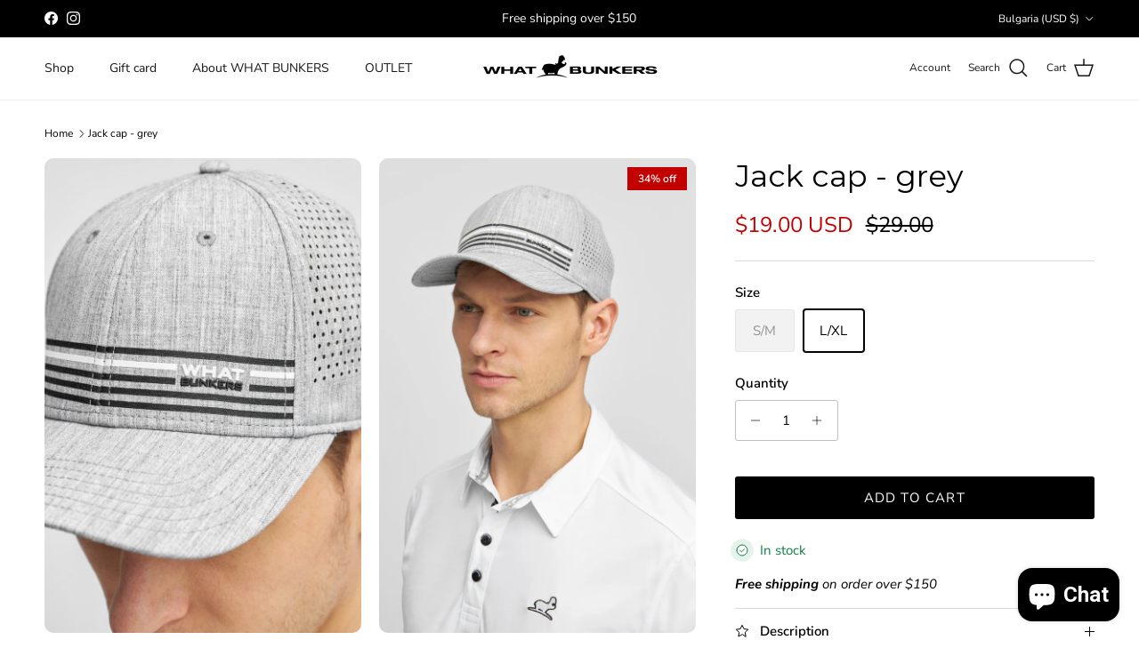

--- FILE ---
content_type: text/javascript
request_url: https://whatbunkers.com/cdn/shop/t/26/assets/clay-wholesale-price-whatBunkers.js?v=179762057364014533721755863288
body_size: 12093
content:
(function(){"use strict";try{if(typeof document<"u"){var elementStyle=document.createElement("style");elementStyle.appendChild(document.createTextNode(`.clay-quantity-grid-table-container {
  width: 100%;
}

.clay-quantity-grid-table {
  width: 100%;
  border-collapse: separate;
  border-spacing: 0;
  /* font-size: 13px; */
  border: 1px solid #242833bf;
  margin-bottom: 8px;
  margin-top: 12px;
}

.clay-quantity-grid-table thead th {
  border-bottom: 1px solid #242833bf;
  padding: 8px;
  text-align: left;
  font-weight: normal;
  /* background-color: #f0f0f0; */
}

.clay-quantity-grid-table tbody td {
  padding: 8px;
  border-bottom: 1px solid #242833bf;
}

.clay-quantity-grid-table tbody tr:last-child td {
  border-bottom: none;
}`)),document.head.appendChild(elementStyle)}}catch(e){console.error("vite-plugin-css-injected-by-js",e)}})(),function(){"use strict";var e,t,r,n,i,a,o,c,l,s,u,p={},d=[],_=/acit|ex(?:s|g|n|p|$)|rph|grid|ows|mnc|ntw|ine[ch]|zoo|^ord|itera/i,y=Array.isArray;function f(e2,t2){for(var r2 in t2)e2[r2]=t2[r2];return e2}function m(e2){e2&&e2.parentNode&&e2.parentNode.removeChild(e2)}function g(e2,n2,i2,a2,o2){var c2={type:e2,props:n2,key:i2,ref:a2,__k:null,__:null,__b:0,__e:null,__c:null,constructor:void 0,__v:o2??++r,__i:-1,__u:0};return o2==null&&t.vnode!=null&&t.vnode(c2),c2}function h(e2){return e2.children}function P(e2,t2){this.props=e2,this.context=t2}function v(e2,t2){if(t2==null)return e2.__?v(e2.__,e2.__i+1):null;for(var r2;t2<e2.__k.length;t2++)if((r2=e2.__k[t2])!=null&&r2.__e!=null)return r2.__e;return typeof e2.type=="function"?v(e2):null}function F(e2){var t2,r2;if((e2=e2.__)!=null&&e2.__c!=null){for(e2.__e=e2.__c.base=null,t2=0;t2<e2.__k.length;t2++)if((r2=e2.__k[t2])!=null&&r2.__e!=null){e2.__e=e2.__c.base=r2.__e;break}return F(e2)}}function x(e2){(!e2.__d&&(e2.__d=!0)&&n.push(e2)&&!$.__r++||i!==t.debounceRendering)&&((i=t.debounceRendering)||a)($)}function $(){for(var e2,r2,i2,a2,c2,l2,s2,u2=1;n.length;)n.length>u2&&n.sort(o),e2=n.shift(),u2=n.length,e2.__d&&(i2=void 0,c2=(a2=(r2=e2).__v).__e,l2=[],s2=[],r2.__P&&((i2=f({},a2)).__v=a2.__v+1,t.vnode&&t.vnode(i2),R(r2.__P,i2,a2,r2.__n,r2.__P.namespaceURI,32&a2.__u?[c2]:null,l2,c2??v(a2),!!(32&a2.__u),s2),i2.__v=a2.__v,i2.__.__k[i2.__i]=i2,q(l2,i2,s2),i2.__e!=c2&&F(i2)));$.__r=0}function w(e2,t2,r2,n2,i2,a2,o2,c2,l2,s2,u2){var _2,y2,f2,m2,g2,h2,P2=n2&&n2.__k||d,v2=t2.length;for(l2=b(r2,t2,P2,l2,v2),_2=0;_2<v2;_2++)(f2=r2.__k[_2])!=null&&(y2=f2.__i===-1?p:P2[f2.__i]||p,f2.__i=_2,h2=R(e2,f2,y2,i2,a2,o2,c2,l2,s2,u2),m2=f2.__e,f2.ref&&y2.ref!=f2.ref&&(y2.ref&&L(y2.ref,null,f2),u2.push(f2.ref,f2.__c||m2,f2)),g2==null&&m2!=null&&(g2=m2),4&f2.__u||y2.__k===f2.__k?l2=C(f2,l2,e2):typeof f2.type=="function"&&h2!==void 0?l2=h2:m2&&(l2=m2.nextSibling),f2.__u&=-7);return r2.__e=g2,l2}function b(e2,t2,r2,n2,i2){var a2,o2,c2,l2,s2,u2=r2.length,p2=u2,d2=0;for(e2.__k=new Array(i2),a2=0;a2<i2;a2++)(o2=t2[a2])!=null&&typeof o2!="boolean"&&typeof o2!="function"?(l2=a2+d2,(o2=e2.__k[a2]=typeof o2=="string"||typeof o2=="number"||typeof o2=="bigint"||o2.constructor==String?g(null,o2,null,null,null):y(o2)?g(h,{children:o2},null,null,null):o2.constructor===void 0&&o2.__b>0?g(o2.type,o2.props,o2.key,o2.ref?o2.ref:null,o2.__v):o2).__=e2,o2.__b=e2.__b+1,c2=null,(s2=o2.__i=T(o2,r2,l2,p2))!==-1&&(p2--,(c2=r2[s2])&&(c2.__u|=2)),c2==null||c2.__v===null?(s2==-1&&(i2>u2?d2--:i2<u2&&d2++),typeof o2.type!="function"&&(o2.__u|=4)):s2!=l2&&(s2==l2-1?d2--:s2==l2+1?d2++:(s2>l2?d2--:d2++,o2.__u|=4))):e2.__k[a2]=null;if(p2)for(a2=0;a2<u2;a2++)(c2=r2[a2])!=null&&!(2&c2.__u)&&(c2.__e==n2&&(n2=v(c2)),E(c2,c2));return n2}function C(e2,t2,r2){var n2,i2;if(typeof e2.type=="function"){for(n2=e2.__k,i2=0;n2&&i2<n2.length;i2++)n2[i2]&&(n2[i2].__=e2,t2=C(n2[i2],t2,r2));return t2}e2.__e!=t2&&(t2&&e2.type&&!r2.contains(t2)&&(t2=v(e2)),r2.insertBefore(e2.__e,t2||null),t2=e2.__e);do t2=t2&&t2.nextSibling;while(t2!=null&&t2.nodeType==8);return t2}function T(e2,t2,r2,n2){var i2,a2,o2=e2.key,c2=e2.type,l2=t2[r2];if(l2===null&&e2.key==null||l2&&o2==l2.key&&c2===l2.type&&!(2&l2.__u))return r2;if(n2>(l2==null||2&l2.__u?0:1))for(i2=r2-1,a2=r2+1;i2>=0||a2<t2.length;){if(i2>=0){if((l2=t2[i2])&&!(2&l2.__u)&&o2==l2.key&&c2===l2.type)return i2;i2--}if(a2<t2.length){if((l2=t2[a2])&&!(2&l2.__u)&&o2==l2.key&&c2===l2.type)return a2;a2++}}return-1}function k(e2,t2,r2){t2[0]=="-"?e2.setProperty(t2,r2??""):e2[t2]=r2==null?"":typeof r2!="number"||_.test(t2)?r2:r2+"px"}function S(e2,t2,r2,n2,i2){var a2;e:if(t2=="style")if(typeof r2=="string")e2.style.cssText=r2;else{if(typeof n2=="string"&&(e2.style.cssText=n2=""),n2)for(t2 in n2)r2&&t2 in r2||k(e2.style,t2,"");if(r2)for(t2 in r2)n2&&r2[t2]===n2[t2]||k(e2.style,t2,r2[t2])}else if(t2[0]=="o"&&t2[1]=="n")a2=t2!=(t2=t2.replace(c,"$1")),t2=t2.toLowerCase()in e2||t2=="onFocusOut"||t2=="onFocusIn"?t2.toLowerCase().slice(2):t2.slice(2),e2.l||(e2.l={}),e2.l[t2+a2]=r2,r2?n2?r2.t=n2.t:(r2.t=l,e2.addEventListener(t2,a2?u:s,a2)):e2.removeEventListener(t2,a2?u:s,a2);else{if(i2=="http://www.w3.org/2000/svg")t2=t2.replace(/xlink(H|:h)/,"h").replace(/sName$/,"s");else if(t2!="width"&&t2!="height"&&t2!="href"&&t2!="list"&&t2!="form"&&t2!="tabIndex"&&t2!="download"&&t2!="rowSpan"&&t2!="colSpan"&&t2!="role"&&t2!="popover"&&t2 in e2)try{e2[t2]=r2??"";break e}catch{}typeof r2=="function"||(r2==null||r2===!1&&t2[4]!="-"?e2.removeAttribute(t2):e2.setAttribute(t2,t2=="popover"&&r2==1?"":r2))}}function A(e2){return function(r2){if(this.l){var n2=this.l[r2.type+e2];if(r2.u==null)r2.u=l++;else if(r2.u<n2.t)return;return n2(t.event?t.event(r2):r2)}}}function R(e2,r2,n2,i2,a2,o2,c2,l2,s2,u2){var p2,d2,_2,g2,v2,F2,x2,b2,C2,T2,k2,$2,S2,A2,R2,q2,L2,E2=r2.type;if(r2.constructor!==void 0)return null;128&n2.__u&&(s2=!!(32&n2.__u),o2=[l2=r2.__e=n2.__e]),(p2=t.__b)&&p2(r2);e:if(typeof E2=="function")try{if(b2=r2.props,C2="prototype"in E2&&E2.prototype.render,T2=(p2=E2.contextType)&&i2[p2.__c],k2=p2?T2?T2.props.value:p2.__:i2,n2.__c?x2=(d2=r2.__c=n2.__c).__=d2.__E:(C2?r2.__c=d2=new E2(b2,k2):(r2.__c=d2=new P(b2,k2),d2.constructor=E2,d2.render=D),T2&&T2.sub(d2),d2.props=b2,d2.state||(d2.state={}),d2.context=k2,d2.__n=i2,_2=d2.__d=!0,d2.__h=[],d2._sb=[]),C2&&d2.__s==null&&(d2.__s=d2.state),C2&&E2.getDerivedStateFromProps!=null&&(d2.__s==d2.state&&(d2.__s=f({},d2.__s)),f(d2.__s,E2.getDerivedStateFromProps(b2,d2.__s))),g2=d2.props,v2=d2.state,d2.__v=r2,_2)C2&&E2.getDerivedStateFromProps==null&&d2.componentWillMount!=null&&d2.componentWillMount(),C2&&d2.componentDidMount!=null&&d2.__h.push(d2.componentDidMount);else{if(C2&&E2.getDerivedStateFromProps==null&&b2!==g2&&d2.componentWillReceiveProps!=null&&d2.componentWillReceiveProps(b2,k2),!d2.__e&&(d2.shouldComponentUpdate!=null&&d2.shouldComponentUpdate(b2,d2.__s,k2)===!1||r2.__v==n2.__v)){for(r2.__v!=n2.__v&&(d2.props=b2,d2.state=d2.__s,d2.__d=!1),r2.__e=n2.__e,r2.__k=n2.__k,r2.__k.some(function(e3){e3&&(e3.__=r2)}),$2=0;$2<d2._sb.length;$2++)d2.__h.push(d2._sb[$2]);d2._sb=[],d2.__h.length&&c2.push(d2);break e}d2.componentWillUpdate!=null&&d2.componentWillUpdate(b2,d2.__s,k2),C2&&d2.componentDidUpdate!=null&&d2.__h.push(function(){d2.componentDidUpdate(g2,v2,F2)})}if(d2.context=k2,d2.props=b2,d2.__P=e2,d2.__e=!1,S2=t.__r,A2=0,C2){for(d2.state=d2.__s,d2.__d=!1,S2&&S2(r2),p2=d2.render(d2.props,d2.state,d2.context),R2=0;R2<d2._sb.length;R2++)d2.__h.push(d2._sb[R2]);d2._sb=[]}else do d2.__d=!1,S2&&S2(r2),p2=d2.render(d2.props,d2.state,d2.context),d2.state=d2.__s;while(d2.__d&&++A2<25);d2.state=d2.__s,d2.getChildContext!=null&&(i2=f(f({},i2),d2.getChildContext())),C2&&!_2&&d2.getSnapshotBeforeUpdate!=null&&(F2=d2.getSnapshotBeforeUpdate(g2,v2)),q2=p2,p2!=null&&p2.type===h&&p2.key==null&&(q2=N(p2.props.children)),l2=w(e2,y(q2)?q2:[q2],r2,n2,i2,a2,o2,c2,l2,s2,u2),d2.base=r2.__e,r2.__u&=-161,d2.__h.length&&c2.push(d2),x2&&(d2.__E=d2.__=null)}catch(e3){if(r2.__v=null,s2||o2!=null)if(e3.then){for(r2.__u|=s2?160:128;l2&&l2.nodeType==8&&l2.nextSibling;)l2=l2.nextSibling;o2[o2.indexOf(l2)]=null,r2.__e=l2}else for(L2=o2.length;L2--;)m(o2[L2]);else r2.__e=n2.__e,r2.__k=n2.__k;t.__e(e3,r2,n2)}else o2==null&&r2.__v==n2.__v?(r2.__k=n2.__k,r2.__e=n2.__e):l2=r2.__e=O(n2.__e,r2,n2,i2,a2,o2,c2,s2,u2);return(p2=t.diffed)&&p2(r2),128&r2.__u?void 0:l2}function q(e2,r2,n2){for(var i2=0;i2<n2.length;i2++)L(n2[i2],n2[++i2],n2[++i2]);t.__c&&t.__c(r2,e2),e2.some(function(r3){try{e2=r3.__h,r3.__h=[],e2.some(function(e3){e3.call(r3)})}catch(e3){t.__e(e3,r3.__v)}})}function N(e2){return typeof e2!="object"||e2==null?e2:y(e2)?e2.map(N):f({},e2)}function O(r2,n2,i2,a2,o2,c2,l2,s2,u2){var d2,_2,f2,g2,h2,P2,F2,x2=i2.props,b2=n2.props,C2=n2.type;if(C2=="svg"?o2="http://www.w3.org/2000/svg":C2=="math"?o2="http://www.w3.org/1998/Math/MathML":o2||(o2="http://www.w3.org/1999/xhtml"),c2!=null){for(d2=0;d2<c2.length;d2++)if((h2=c2[d2])&&"setAttribute"in h2==!!C2&&(C2?h2.localName==C2:h2.nodeType==3)){r2=h2,c2[d2]=null;break}}if(r2==null){if(C2==null)return document.createTextNode(b2);r2=document.createElementNS(o2,C2,b2.is&&b2),s2&&(t.__m&&t.__m(n2,c2),s2=!1),c2=null}if(C2===null)x2===b2||s2&&r2.data===b2||(r2.data=b2);else{if(c2=c2&&e.call(r2.childNodes),x2=i2.props||p,!s2&&c2!=null)for(x2={},d2=0;d2<r2.attributes.length;d2++)x2[(h2=r2.attributes[d2]).name]=h2.value;for(d2 in x2)if(h2=x2[d2],d2!="children"){if(d2=="dangerouslySetInnerHTML")f2=h2;else if(!(d2 in b2)){if(d2=="value"&&"defaultValue"in b2||d2=="checked"&&"defaultChecked"in b2)continue;S(r2,d2,null,h2,o2)}}for(d2 in b2)h2=b2[d2],d2=="children"?g2=h2:d2=="dangerouslySetInnerHTML"?_2=h2:d2=="value"?P2=h2:d2=="checked"?F2=h2:s2&&typeof h2!="function"||x2[d2]===h2||S(r2,d2,h2,x2[d2],o2);if(_2)s2||f2&&(_2.__html===f2.__html||_2.__html===r2.innerHTML)||(r2.innerHTML=_2.__html),n2.__k=[];else if(f2&&(r2.innerHTML=""),w(n2.type==="template"?r2.content:r2,y(g2)?g2:[g2],n2,i2,a2,C2=="foreignObject"?"http://www.w3.org/1999/xhtml":o2,c2,l2,c2?c2[0]:i2.__k&&v(i2,0),s2,u2),c2!=null)for(d2=c2.length;d2--;)m(c2[d2]);s2||(d2="value",C2=="progress"&&P2==null?r2.removeAttribute("value"):P2!==void 0&&(P2!==r2[d2]||C2=="progress"&&!P2||C2=="option"&&P2!==x2[d2])&&S(r2,d2,P2,x2[d2],o2),d2="checked",F2!==void 0&&F2!==r2[d2]&&S(r2,d2,F2,x2[d2],o2))}return r2}function L(e2,r2,n2){try{if(typeof e2=="function"){var i2=typeof e2.__u=="function";i2&&e2.__u(),i2&&r2==null||(e2.__u=e2(r2))}else e2.current=r2}catch(e3){t.__e(e3,n2)}}function E(e2,r2,n2){var i2,a2;if(t.unmount&&t.unmount(e2),(i2=e2.ref)&&(i2.current&&i2.current!==e2.__e||L(i2,null,r2)),(i2=e2.__c)!=null){if(i2.componentWillUnmount)try{i2.componentWillUnmount()}catch(e3){t.__e(e3,r2)}i2.base=i2.__P=null}if(i2=e2.__k)for(a2=0;a2<i2.length;a2++)i2[a2]&&E(i2[a2],r2,n2||typeof e2.type!="function");n2||m(e2.__e),e2.__c=e2.__=e2.__e=void 0}function D(e2,t2,r2){return this.constructor(e2,r2)}function I(r2,n2,i2){var a2,o2,c2;n2==document&&(n2=document.documentElement),t.__&&t.__(r2,n2),a2=n2.__k,o2=[],c2=[],R(n2,r2=n2.__k=function(t2,r3,n3){var i3,a3,o3,c3={};for(o3 in r3)o3=="key"?i3=r3[o3]:o3=="ref"?a3=r3[o3]:c3[o3]=r3[o3];if(arguments.length>2&&(c3.children=arguments.length>3?e.call(arguments,2):n3),typeof t2=="function"&&t2.defaultProps!=null)for(o3 in t2.defaultProps)c3[o3]===void 0&&(c3[o3]=t2.defaultProps[o3]);return g(t2,c3,i3,a3,null)}(h,null,[r2]),a2||p,p,n2.namespaceURI,a2?null:n2.firstChild?e.call(n2.childNodes):null,o2,a2?a2.__e:n2.firstChild,!1,c2),q(o2,r2,c2)}e=d.slice,t={__e:function(e2,t2,r2,n2){for(var i2,a2,o2;t2=t2.__;)if((i2=t2.__c)&&!i2.__)try{if((a2=i2.constructor)&&a2.getDerivedStateFromError!=null&&(i2.setState(a2.getDerivedStateFromError(e2)),o2=i2.__d),i2.componentDidCatch!=null&&(i2.componentDidCatch(e2,n2||{}),o2=i2.__d),o2)return i2.__E=i2}catch(t3){e2=t3}throw e2}},r=0,P.prototype.setState=function(e2,t2){var r2;r2=this.__s!=null&&this.__s!==this.state?this.__s:this.__s=f({},this.state),typeof e2=="function"&&(e2=e2(f({},r2),this.props)),e2&&f(r2,e2),e2!=null&&this.__v&&(t2&&this._sb.push(t2),x(this))},P.prototype.forceUpdate=function(e2){this.__v&&(this.__e=!0,e2&&this.__h.push(e2),x(this))},P.prototype.render=h,n=[],a=typeof Promise=="function"?Promise.prototype.then.bind(Promise.resolve()):setTimeout,o=function(e2,t2){return e2.__v.__b-t2.__v.__b},$.__r=0,c=/(PointerCapture)$|Capture$/i,l=0,s=A(!1),u=A(!0);var j=0;function U(e2,r2,n2,i2,a2,o2){r2||(r2={});var c2,l2,s2=r2;if("ref"in s2)for(l2 in s2={},r2)l2=="ref"?c2=r2[l2]:s2[l2]=r2[l2];var u2={type:e2,props:s2,key:n2,ref:c2,__k:null,__:null,__b:0,__e:null,__c:null,constructor:void 0,__v:--j,__i:-1,__u:0,__source:a2,__self:o2};if(typeof e2=="function"&&(c2=e2.defaultProps))for(l2 in c2)s2[l2]===void 0&&(s2[l2]=c2[l2]);return t.vnode&&t.vnode(u2),u2}const B=new Map,G=e2=>Date.now()-e2>3e5,M=async({shopDomain:e2,accessToken:t2,query:r2,variables:n2})=>{try{const i2=`https://${e2}/api/2024-07/graphql.json`;return await(await fetch(i2,{method:"POST",headers:{"X-Shopify-Storefront-Access-Token":t2,"Content-Type":"application/json"},body:JSON.stringify({query:r2,variables:n2})})).json()}catch(e3){throw console.log("error",e3),e3}},H=async(e2,t2,r2,n2,i2,a2)=>{var _a,_b,_c,_d,_e2,_f,_g,_h,_i,_j,_k,_l;const o2=((e3,t3,r3,n3,i3)=>`${e3}:${t3}:${r3}:${JSON.stringify(n3)}:${i3}`)(e2,r2,n2,i2,a2),c2=B.get(o2);if(c2&&!G(c2.timestamp))return c2.data;try{let c3,l2=!0,s2=[];for(;l2;){const o3=await M({shopDomain:e2,accessToken:t2,query:`query fetchProductVariantMetafield($handle: String!, $country: CountryCode) @inContext(country: $country){
                    product(handle: $handle) {
                        title
                        handle
                        variants(first: 250,after: ${c3?`"${c3}"`:"null"}){
                            edges{
                                node{
                                    id
                                    title
                                    metafield(namespace: "app--173437812737--clay", key: "pricing_rule"){
                                        value
                                        type
                                    }
                                    price{
                                      amount
                                      currencyCode
                                    }
                                    compareAtPrice{
                                      amount
                                      currencyCode
                                    }
                                }
                            }
                            pageInfo{
                                hasNextPage
                                endCursor
                            }
                        }
                    }
                }`,variables:{handle:r2,country:a2}});if(!((_a=o3.data)!=null&&_a.product))return l2=!1,console.log("No products found"),[];const u3=(_d=(_c=(_b=o3.data)==null?void 0:_b.product)==null?void 0:_c.variants)==null?void 0:_d.edges.map(e3=>{var _a2;const t3=e3.node,r3=t3.id.split("/").pop(),a3=(_a2=t3.metafield)==null?void 0:_a2.value,o4=W(typeof a3=="string"?JSON.parse(a3):[]);let c4=o4.find(e4=>e4.customerGroupId===n2&&!["LOGGED_IN","ALL"].includes(n2)||i2.includes(e4.customerTag));c4||n2!=="LOGGED_IN"||(c4=o4.find(e4=>e4.customerGroupId==="LOGGED_IN")),c4||n2!=="ALL"||(c4=o4.find(e4=>e4.customerGroupId==="ALL"));const l3=window.clayMarketHandle;if(window.clayCountryCurrency,c4){let e4=c4.markets.find(e5=>e5.handle===l3||e5.handle==="")||null;if(e4){const n3={...c4,markets:[e4]};if(n3.ownerId===""||n3.ownerId===r3.split("/").pop())return{id:r3,title:t3.title,pricingRule:n3,price:t3.price,compareAtPrice:t3.compareAtPrice}}}return{id:r3,title:t3.title,pricingRule:null,price:t3.price,compareAtPrice:t3.compareAtPrice}});s2.push(...u3),l2=(_h=(_g=(_f=(_e2=o3.data)==null?void 0:_e2.product)==null?void 0:_f.variants)==null?void 0:_g.pageInfo)==null?void 0:_h.hasNextPage,c3=(_l=(_k=(_j=(_i=o3.data)==null?void 0:_i.product)==null?void 0:_j.variants)==null?void 0:_k.pageInfo)==null?void 0:_l.endCursor}const u2={handle:r2,allVariants:s2};return B.set(o2,{data:u2,timestamp:Date.now()}),V(),u2}catch(e3){throw console.error("Error fetching product metafield:",e3),e3}};function W(e2){if(!Array.isArray(e2)||e2.length===0)return[];const t2=e2[0];return"customerGroupId"in t2?(r2=e2,Array.isArray(r2)?r2.map((e3={})=>{const{customerGroupId:t3="",customerTag:r3="",type:n2="WHOLESALE",wholesalePrice:i2=null,quantityPrice:a2={}}=e3;let o2=!1;n2==="QUANTITY"&&(o2=!!a2.isVariantUnique);let c2=[];return n2==="WHOLESALE"&&i2!=null?c2.push({quantity:"1",price:i2}):Array.isArray(a2.value)&&(c2=a2.value),{ownerId:"",customerGroupId:t3,customerTag:r3,markets:[{handle:"",currency:"",pricing:{type:c2.length>1?"QUANTITY":"WHOLESALE",strategy:"A",isVariantUnique:o2,priceSource:"R",values:c2}}]}}):[]):"i"in t2?function(e3){return!e3||!Array.isArray(e3)?null:e3.map((e4={})=>{let t3=e4.o||"",[r3="",n2=""]=(e4.i||"").split("~");return{ownerId:t3,customerGroupId:r3,customerTag:n2,markets:e4.p.split("|").map(e5=>{let[t4="",r4="",n3="A",i2="0",a2="R",o2=""]=e5.split("~"),c2=o2.split(";").map(e6=>{let[t5="1",r5="0"]=e6.split(":");return{quantity:t5,price:r5}})??[];return{handle:t4,currency:r4,pricing:{type:c2.length>1?"QUANTITY":"WHOLESALE",strategy:n3,priceSource:a2,isVariantUnique:i2==="1",values:c2}}})}})}(e2):[];var r2}const V=()=>{for(const[e2,t2]of B.entries())G(t2.timestamp)&&B.delete(e2)};function Q(e2,t2){if(e2===null)return"";const r2=typeof e2=="string"?parseFloat(e2):e2,n2=r2.toFixed(2),i2=r2.toFixed(0),a2=n2.toString().replace(/\B(?=(\d{3})+(?!\d))/g,","),o2=i2.toString().replace(/\B(?=(\d{3})+(?!\d))/g,",");return t2.replace("{{amount}}",n2).replace("{{amount_no_decimals}}",i2).replace("{{amount_with_comma_separator}}",a2).replace("{{amount_no_decimals_with_comma_separator}}",o2)}function K(e2,t2,r2){var _a;let n2="",i2="",a2="",o2="",c2=((_a=e2.pricingRule)==null?void 0:_a.markets[0])??null;if(!c2)return{retailPriceText:"",compareAtPriceText:"",savingsText:"",maxRetailPriceText:""};let l2=c2.pricing.type;return l2==="QUANTITY"?{retailPriceText:n2,compareAtPriceText:i2,savingsText:a2,maxRetailPriceText:o2}=function(e3,t3,r3,n3){let i3=n3.pricing.strategy,a3=n3.pricing.values,o3=n3.currency,c3=e3.price.currencyCode,l3=n3.pricing.priceSource==="R"?e3.price.amount:n3.pricing.priceSource==="C"?e3.compareAtPrice.amount:e3.price.amount,s2=window.marketConversionRate;if(!l3||l3==="")return{retailPriceText:"",compareAtPriceText:"",savingsText:"",maxRetailPriceText:""};let u2=a3.filter(e4=>Number(e4.quantity)<=r3).reduce((e4,t4)=>Number(t4.quantity)>Number(e4.quantity)?t4:e4,{price:"0",quantity:"0"}).price;if(o3!==c3&&o3!==""){if(!s2||!s2.conversion_rate)return{retailPriceText:"",compareAtPriceText:"",savingsText:"",maxRetailPriceText:""};["A","F"].includes(i3)&&(u2=(parseFloat(u2)*s2.conversion_rate).toFixed(2).toString())}let p2=i3==="A"?u2:i3==="P"?(parseFloat(l3)*(1-parseFloat(u2)/100)).toFixed(2).toString():i3==="F"?(parseFloat(l3)-parseFloat(u2)).toFixed(2).toString():e3.price.amount;if(o3===""&&s2&&s2.base_currency!==c3)return{retailPriceText:"",compareAtPriceText:"",savingsText:"",maxRetailPriceText:""};(parseFloat(p2)<0||parseFloat(p2)>parseFloat(e3.price.amount))&&(p2=e3.price.amount);let d2=Q(p2,clayProductPriceConfig.priceDisplayText),_2=Q(l3,clayProductPriceConfig.compareAtPriceDisplayText),y2=clayProductPriceConfig.savingsDisplayType==="amountPerUnit"?(parseFloat(l3)-parseFloat(p2)).toFixed(2):clayProductPriceConfig.savingsDisplayType==="percentage"?((parseFloat(l3)-parseFloat(p2))/parseFloat(l3)*100).toFixed(0):0,f2=Q(y2,clayProductPriceConfig.savingsDisplayText);return s2&&(d2=window.clayCurrencySymbol+parseFloat(p2).toFixed(2)+" "+window.clayCountryCurrency,_2=window.clayCurrencySymbol+parseFloat(l3).toFixed(2)+" "+window.clayCountryCurrency,f2="Save "+(clayProductPriceConfig.savingsDisplayType==="amountPerUnit"?window.clayCurrencySymbol+y2+" "+window.clayCountryCurrency:clayProductPriceConfig.savingsDisplayType==="percentage"?y2+"%":"")),{retailPriceText:d2,compareAtPriceText:_2,savingsText:f2,maxRetailPriceText:""}}(e2,0,r2,c2):l2==="WHOLESALE"&&({retailPriceText:n2,compareAtPriceText:i2,savingsText:a2,maxRetailPriceText:o2}=function(e3,t3,r3){let n3=r3.pricing.strategy;r3.pricing.values;let i3=r3.currency,a3=e3.price.currencyCode,o3=window.marketConversionRate,c3=r3.pricing.priceSource==="R"?e3.price.amount:r3.pricing.priceSource==="C"?e3.compareAtPrice.amount:e3.price.amount,l3=r3.pricing.values[0].price;if(!c3||c3==="")return{retailPriceText:"",compareAtPriceText:"",savingsText:"",maxRetailPriceText:""};if(i3!==a3&&i3!==""){if(!o3||!o3.conversion_rate)return{retailPriceText:"",compareAtPriceText:"",savingsText:"",maxRetailPriceText:""};["A","F"].includes(n3)&&(l3=(parseFloat(l3)*o3.conversion_rate).toFixed(2).toString())}let s2=n3==="A"?l3:n3==="P"?(parseFloat(c3)*(1-parseFloat(l3)/100)).toFixed(2).toString():n3==="F"?(parseFloat(c3)-parseFloat(l3)).toFixed(2).toString():e3.price.amount;if(i3===""&&o3&&o3.base_currency!==a3)return{retailPriceText:"",compareAtPriceText:"",savingsText:"",maxRetailPriceText:""};(parseFloat(s2)<0||parseFloat(s2)>parseFloat(e3.price.amount))&&(s2=e3.price.amount);let u2=Q(s2,clayProductPriceConfig.priceDisplayText),p2=Q(c3,clayProductPriceConfig.compareAtPriceDisplayText),d2=clayProductPriceConfig.savingsDisplayType==="amountPerUnit"?(parseFloat(c3)-parseFloat(s2)).toFixed(2):clayProductPriceConfig.savingsDisplayType==="percentage"?((parseFloat(c3)-parseFloat(s2))/parseFloat(c3)*100).toFixed(0):0,_2=Q(d2,clayProductPriceConfig.savingsDisplayText);return o3&&(u2=window.clayCurrencySymbol+parseFloat(s2).toFixed(2)+" "+window.clayCountryCurrency,p2=window.clayCurrencySymbol+parseFloat(c3).toFixed(2)+" "+window.clayCountryCurrency,_2="Save "+(clayProductPriceConfig.savingsDisplayType==="amountPerUnit"?window.clayCurrencySymbol+d2+" "+window.clayCountryCurrency:clayProductPriceConfig.savingsDisplayType==="percentage"?d2+"%":"")),{retailPriceText:u2,compareAtPriceText:p2,savingsText:_2,maxRetailPriceText:""}}(e2,0,c2)),{retailPriceText:n2,compareAtPriceText:i2,savingsText:a2,maxRetailPriceText:o2}}function J(e2,t2){var _a;let r2="",n2="",i2="",a2=((_a=e2.pricingRule)==null?void 0:_a.markets[0])??null;if(!a2)return{retailPrice:"",compareAtPrice:"",savings:""};let o2=a2.pricing.type;return o2==="QUANTITY"?{retailPrice:r2,compareAtPrice:n2,savings:i2}=function(e3,t3,r3){let n3=r3.pricing.strategy,i3=r3.pricing.values,a3=r3.currency,o3=e3.price.currencyCode,c2=r3.pricing.priceSource==="R"?e3.price.amount:r3.pricing.priceSource==="C"?e3.compareAtPrice.amount:e3.price.amount,l2=window.marketConversionRate;if(!c2||c2==="")return{retailPrice:"",compareAtPrice:"",savings:""};let s2=i3.filter(e4=>Number(e4.quantity)<=t3).reduce((e4,t4)=>Number(t4.quantity)>Number(e4.quantity)?t4:e4,{price:"0",quantity:"0"}).price;if(a3!==o3&&a3!==""){if(!l2||!l2.conversion_rate)return{retailPrice:"",compareAtPrice:"",savings:""};["A","F"].includes(n3)&&(s2=(parseFloat(s2)*l2.conversion_rate).toFixed(2).toString())}let u2=n3==="A"?s2:n3==="P"?(parseFloat(c2)*(1-parseFloat(s2)/100)).toFixed(2).toString():n3==="F"?(parseFloat(c2)-parseFloat(s2)).toFixed(2).toString():e3.price.amount;return a3===""&&l2&&l2.base_currency!==o3?{retailPrice:"",compareAtPrice:"",savings:""}:((parseFloat(u2)<0||parseFloat(u2)>parseFloat(e3.price.amount))&&(u2=e3.price.amount),{retailPrice:u2,compareAtPrice:c2,savings:clayProductPriceConfig.savingsDisplayType==="amountPerUnit"?(parseFloat(c2)-parseFloat(u2)).toFixed(2):clayProductPriceConfig.savingsDisplayType==="percentage"?((parseFloat(c2)-parseFloat(u2))/parseFloat(c2)*100).toFixed(0):0})}(e2,t2,a2):o2==="WHOLESALE"&&({retailPrice:r2,compareAtPrice:n2,savings:i2}=function(e3,t3){let r3=t3.pricing.strategy;t3.pricing.values;let n3=t3.currency,i3=e3.price.currencyCode,a3=window.marketConversionRate,o3=t3.pricing.priceSource==="R"?e3.price.amount:t3.pricing.priceSource==="C"?e3.compareAtPrice.amount:e3.price.amount,c2=t3.pricing.values[0].price;if(!o3||o3==="")return{retailPrice:"",compareAtPrice:"",savings:""};if(n3!==i3&&n3!==""){if(!a3||!a3.conversion_rate)return{retailPrice:"",compareAtPrice:"",savings:""};["A","F"].includes(r3)&&(c2=(parseFloat(c2)*a3.conversion_rate).toFixed(2).toString())}let l2=r3==="A"?c2:r3==="P"?(parseFloat(o3)*(1-parseFloat(c2)/100)).toFixed(2).toString():r3==="F"?(parseFloat(o3)-parseFloat(c2)).toFixed(2).toString():e3.price.amount;return n3===""&&a3&&a3.base_currency!==i3?{retailPrice:"",compareAtPrice:"",savings:""}:((parseFloat(l2)<0||parseFloat(l2)>parseFloat(e3.price.amount))&&(l2=e3.price.amount),{retailPrice:l2,compareAtPrice:o3,savings:clayProductPriceConfig.savingsDisplayType==="amountPerUnit"?(parseFloat(o3)-parseFloat(l2)).toFixed(2):clayProductPriceConfig.savingsDisplayType==="percentage"?((parseFloat(o3)-parseFloat(l2))/parseFloat(o3)*100).toFixed(0):0})}(e2,a2)),{retailPrice:r2,compareAtPrice:n2,savings:i2}}function Y(e2,t2,r2,n2,i2){return e2.replace("{retailPriceText}",t2).replace("{compareAtPriceText}",r2).replace("{savingsText}",n2).replace("{maxRetailPriceText}",i2)}function z(e2){if(!e2||e2==="")return null;let t2=null;const r2=e2.match(/\/products\/([^/?#]+)/);return r2&&r2[1]&&(t2=decodeURIComponent(r2[1])),t2}async function X(e2){const t2=window.clayStorefrontConfig||{},r2=window.clayCustomerTier||{},n2=window.clayCustomerTags||[],i2=window.clayCountryIsoCode,{allVariants:a2}=await H(t2.shopDomain,t2.token,e2,r2.customerGroupId===""?"LOGGED_IN":r2.customerGroupId,n2,i2);return a2}const Z="%[a-f0-9]{2}",ee=new RegExp("("+Z+")|([^%]+?)","gi"),te=new RegExp("("+Z+")+","gi");function re(e2,t2){try{return[decodeURIComponent(e2.join(""))]}catch{}if(e2.length===1)return e2;t2=t2||1;const r2=e2.slice(0,t2),n2=e2.slice(t2);return Array.prototype.concat.call([],re(r2),re(n2))}function ne(e2){try{return decodeURIComponent(e2)}catch{let t2=e2.match(ee)||[];for(let r2=1;r2<t2.length;r2++)t2=(e2=re(t2,r2).join("")).match(ee)||[];return e2}}function ie(e2){if(typeof e2!="string")throw new TypeError("Expected `encodedURI` to be of type `string`, got `"+typeof e2+"`");try{return decodeURIComponent(e2)}catch{return function(e3){const t2={"%FE%FF":"\uFFFD\uFFFD","%FF%FE":"\uFFFD\uFFFD"};let r2=te.exec(e3);for(;r2;){try{t2[r2[0]]=decodeURIComponent(r2[0])}catch{const e4=ne(r2[0]);e4!==r2[0]&&(t2[r2[0]]=e4)}r2=te.exec(e3)}t2["%C2"]="\uFFFD";const n2=Object.keys(t2);for(const r3 of n2)e3=e3.replace(new RegExp(r3,"g"),t2[r3]);return e3}(e2)}}function ae(e2,t2){const r2={};if(Array.isArray(t2))for(const n2 of t2){const t3=Object.getOwnPropertyDescriptor(e2,n2);t3?.enumerable&&Object.defineProperty(r2,n2,t3)}else for(const n2 of Reflect.ownKeys(e2)){const i2=Object.getOwnPropertyDescriptor(e2,n2);i2.enumerable&&t2(n2,e2[n2],e2)&&Object.defineProperty(r2,n2,i2)}return r2}function oe(e2,t2){if(typeof e2!="string"||typeof t2!="string")throw new TypeError("Expected the arguments to be of type `string`");if(e2===""||t2==="")return[];const r2=e2.indexOf(t2);return r2===-1?[]:[e2.slice(0,r2),e2.slice(r2+t2.length)]}const ce=Symbol("encodeFragmentIdentifier");function le(e2){if(typeof e2!="string"||e2.length!==1)throw new TypeError("arrayFormatSeparator must be single character string")}function se(e2,t2){return t2.encode?t2.strict?encodeURIComponent(e2).replaceAll(/[!'()*]/g,e3=>`%${e3.charCodeAt(0).toString(16).toUpperCase()}`):encodeURIComponent(e2):e2}function ue(e2,t2){return t2.decode?ie(e2):e2}function pe(e2){return Array.isArray(e2)?e2.sort():typeof e2=="object"?pe(Object.keys(e2)).sort((e3,t2)=>Number(e3)-Number(t2)).map(t2=>e2[t2]):e2}function de(e2){const t2=e2.indexOf("#");return t2!==-1&&(e2=e2.slice(0,t2)),e2}function _e(e2,t2,r2){return r2==="string"&&typeof e2=="string"?e2:typeof r2=="function"&&typeof e2=="string"?r2(e2):!t2.parseBooleans||e2===null||e2.toLowerCase()!=="true"&&e2.toLowerCase()!=="false"?r2!=="number"||Number.isNaN(Number(e2))||typeof e2!="string"||e2.trim()===""?t2.parseNumbers&&!Number.isNaN(Number(e2))&&typeof e2=="string"&&e2.trim()!==""?Number(e2):e2:Number(e2):e2.toLowerCase()==="true"}function ye(e2){const t2=(e2=de(e2)).indexOf("?");return t2===-1?"":e2.slice(t2+1)}function fe(e2,t2){le((t2={decode:!0,sort:!0,arrayFormat:"none",arrayFormatSeparator:",",parseNumbers:!1,parseBooleans:!1,types:Object.create(null),...t2}).arrayFormatSeparator);const r2=function(e3){let t3;switch(e3.arrayFormat){case"index":return(e4,r3,n3)=>{t3=/\[(\d*)]$/.exec(e4),e4=e4.replace(/\[\d*]$/,""),t3?(n3[e4]===void 0&&(n3[e4]={}),n3[e4][t3[1]]=r3):n3[e4]=r3};case"bracket":return(e4,r3,n3)=>{t3=/(\[])$/.exec(e4),e4=e4.replace(/\[]$/,""),t3?n3[e4]!==void 0?n3[e4]=[...n3[e4],r3]:n3[e4]=[r3]:n3[e4]=r3};case"colon-list-separator":return(e4,r3,n3)=>{t3=/(:list)$/.exec(e4),e4=e4.replace(/:list$/,""),t3?n3[e4]!==void 0?n3[e4]=[...n3[e4],r3]:n3[e4]=[r3]:n3[e4]=r3};case"comma":case"separator":return(t4,r3,n3)=>{const i2=typeof r3=="string"&&r3.includes(e3.arrayFormatSeparator),a2=typeof r3=="string"&&!i2&&ue(r3,e3).includes(e3.arrayFormatSeparator);r3=a2?ue(r3,e3):r3;const o2=i2||a2?r3.split(e3.arrayFormatSeparator).map(t5=>ue(t5,e3)):r3===null?r3:ue(r3,e3);n3[t4]=o2};case"bracket-separator":return(t4,r3,n3)=>{const i2=/(\[])$/.test(t4);if(t4=t4.replace(/\[]$/,""),!i2)return void(n3[t4]=r3&&ue(r3,e3));const a2=r3===null?[]:ue(r3,e3).split(e3.arrayFormatSeparator);n3[t4]!==void 0?n3[t4]=[...n3[t4],...a2]:n3[t4]=a2};default:return(e4,t4,r3)=>{r3[e4]!==void 0?r3[e4]=[...[r3[e4]].flat(),t4]:r3[e4]=t4}}}(t2),n2=Object.create(null);if(typeof e2!="string"||!(e2=e2.trim().replace(/^[?#&]/,"")))return n2;for(const i2 of e2.split("&")){if(i2==="")continue;const e3=t2.decode?i2.replaceAll("+"," "):i2;let[a2,o2]=oe(e3,"=");a2===void 0&&(a2=e3),o2=o2===void 0?null:["comma","separator","bracket-separator"].includes(t2.arrayFormat)?o2:ue(o2,t2),r2(ue(a2,t2),o2,n2)}for(const[e3,r3]of Object.entries(n2))if(typeof r3=="object"&&r3!==null&&t2.types[e3]!=="string")for(const[n3,i2]of Object.entries(r3)){const a2=t2.types[e3]?t2.types[e3].replace("[]",""):void 0;r3[n3]=_e(i2,t2,a2)}else typeof r3=="object"&&r3!==null&&t2.types[e3]==="string"?n2[e3]=Object.values(r3).join(t2.arrayFormatSeparator):n2[e3]=_e(r3,t2,t2.types[e3]);return t2.sort===!1?n2:(t2.sort===!0?Object.keys(n2).sort():Object.keys(n2).sort(t2.sort)).reduce((e3,t3)=>{const r3=n2[t3];return e3[t3]=r3&&typeof r3=="object"&&!Array.isArray(r3)?pe(r3):r3,e3},Object.create(null))}function me(e2,t2){if(!e2)return"";le((t2={encode:!0,strict:!0,arrayFormat:"none",arrayFormatSeparator:",",...t2}).arrayFormatSeparator);const r2=r3=>t2.skipNull&&e2[r3]==null||t2.skipEmptyString&&e2[r3]==="",n2=function(e3){switch(e3.arrayFormat){case"index":return t3=>(r3,n3)=>{const i3=r3.length;return n3===void 0||e3.skipNull&&n3===null||e3.skipEmptyString&&n3===""?r3:n3===null?[...r3,[se(t3,e3),"[",i3,"]"].join("")]:[...r3,[se(t3,e3),"[",se(i3,e3),"]=",se(n3,e3)].join("")]};case"bracket":return t3=>(r3,n3)=>n3===void 0||e3.skipNull&&n3===null||e3.skipEmptyString&&n3===""?r3:n3===null?[...r3,[se(t3,e3),"[]"].join("")]:[...r3,[se(t3,e3),"[]=",se(n3,e3)].join("")];case"colon-list-separator":return t3=>(r3,n3)=>n3===void 0||e3.skipNull&&n3===null||e3.skipEmptyString&&n3===""?r3:n3===null?[...r3,[se(t3,e3),":list="].join("")]:[...r3,[se(t3,e3),":list=",se(n3,e3)].join("")];case"comma":case"separator":case"bracket-separator":{const t3=e3.arrayFormat==="bracket-separator"?"[]=":"=";return r3=>(n3,i3)=>i3===void 0||e3.skipNull&&i3===null||e3.skipEmptyString&&i3===""?n3:(i3=i3===null?"":i3,n3.length===0?[[se(r3,e3),t3,se(i3,e3)].join("")]:[[n3,se(i3,e3)].join(e3.arrayFormatSeparator)])}default:return t3=>(r3,n3)=>n3===void 0||e3.skipNull&&n3===null||e3.skipEmptyString&&n3===""?r3:n3===null?[...r3,se(t3,e3)]:[...r3,[se(t3,e3),"=",se(n3,e3)].join("")]}}(t2),i2={};for(const[t3,n3]of Object.entries(e2))r2(t3)||(i2[t3]=n3);const a2=Object.keys(i2);return t2.sort!==!1&&a2.sort(t2.sort),a2.map(r3=>{const i3=e2[r3];return i3===void 0?"":i3===null?se(r3,t2):Array.isArray(i3)?i3.length===0&&t2.arrayFormat==="bracket-separator"?se(r3,t2)+"[]":i3.reduce(n2(r3),[]).join("&"):se(r3,t2)+"="+se(i3,t2)}).filter(e3=>e3.length>0).join("&")}function ge(e2,t2){var _a;t2={decode:!0,...t2};let[r2,n2]=oe(e2,"#");return r2===void 0&&(r2=e2),{url:((_a=r2?.split("?"))==null?void 0:_a[0])??"",query:fe(ye(e2),t2),...t2&&t2.parseFragmentIdentifier&&n2?{fragmentIdentifier:ue(n2,t2)}:{}}}function he(e2,t2){t2={encode:!0,strict:!0,[ce]:!0,...t2};const r2=de(e2.url).split("?")[0]||"";let n2=me({...fe(ye(e2.url),{sort:!1}),...e2.query},t2);n2&&(n2=`?${n2}`);let i2=function(e3){let t3="";const r3=e3.indexOf("#");return r3!==-1&&(t3=e3.slice(r3)),t3}(e2.url);if(typeof e2.fragmentIdentifier=="string"){const n3=new URL(r2);n3.hash=e2.fragmentIdentifier,i2=t2[ce]?n3.hash:`#${e2.fragmentIdentifier}`}return`${r2}${n2}${i2}`}function Pe(e2,t2,r2){r2={parseFragmentIdentifier:!0,[ce]:!1,...r2};const{url:n2,query:i2,fragmentIdentifier:a2}=ge(e2,r2);return he({url:n2,query:ae(i2,t2),fragmentIdentifier:a2},r2)}const ve=Object.freeze(Object.defineProperty({__proto__:null,exclude:function(e2,t2,r2){return Pe(e2,Array.isArray(t2)?e3=>!t2.includes(e3):(e3,r3)=>!t2(e3,r3),r2)},extract:ye,parse:fe,parseUrl:ge,pick:Pe,stringify:me,stringifyUrl:he},Symbol.toStringTag,{value:"Module"})),Fe=window.clayStorefrontConfig||{},xe=window.clayCustomerTags||[],we=window.clayProductPriceConfig||{};Shopify.theme;const be=window.clayCountryIsoCode,Ce={productGrid:"product-block",productGridProductUrl:".product-link",productGridProductPrice:".price",productPagePriceBlock:"product-form .price",isSalePriceClass:"price--on-sale",retailPriceBlockFormatOnProductPage:'<div class="price__default"><span class="price__current">{retailPriceText}</span></div>',comparePriceBlockFormatOnProductPage:'<div class="price__default"><span class="price__current">{retailPriceText} </span><span class="price__was">{compareAtPriceText}</span></div>'};async function Te(){z(window.location.href)&&async function(){var _a;let e2=z(window.location.href);const t2=await X(e2),r2=new URL(window.location.href);let n2=ve.parse(r2.search).variant;n2||(n2=t2[0].id);const i2=t2.find(e3=>e3.id===n2);if(!i2.pricingRule)return;const a2=document.querySelector(Ce.productPagePriceBlock);a2.getAttribute("data-variant-id")!==i2.id&&a2.setAttribute("data-variant-id","");const{retailPriceText:o2,compareAtPriceText:c2,savingsText:l2,maxRetailPriceText:s2}=K(i2,0,1),{retailPrice:u2}=J(i2,1);if(u2===""||o2==="")return;let p2=Y(o2!==c2?Ce.comparePriceBlockFormatOnProductPage:Ce.retailPriceBlockFormatOnProductPage,o2,c2,l2,s2);if(a2.innerHTML!==p2&&!a2.classList.contains("clay-wholesale-price")||a2.getAttribute("data-variant-id")!==i2.id){a2.innerHTML=p2,a2.classList.add("clay-wholesale-price"),a2.setAttribute("data-variant-id",i2.id);let e3=document.createElement("div");e3.className="clay-tax-price-container";let t3=Shopify.locale==="da"?" DKK ekskl. moms":window.clayCurrencySymbol+" excl. vat";e3.innerHTML=Number(.8*parseFloat(u2)).toFixed(2)+t3,e3.setAttribute("data-variant-id",i2.id),a2.appendChild(e3),o2===c2||a2.classList.contains("price--on-sale")?o2===c2&&a2.classList.contains("price--on-sale")&&a2.classList.remove("price--on-sale"):a2.classList.add("price--on-sale")}if(o2!==c2){let e3=a2.querySelector(".clay-savings-text-container");e3&&e3.getAttribute("data-variant-id")===i2.id||(e3=document.createElement("div"),e3.className="clay-savings-text-container",e3.innerHTML=l2,e3.setAttribute("data-variant-id",i2.id),a2.appendChild(e3))}if(i2.pricingRule.markets[0].pricing.type==="QUANTITY"){const e3=Ae(i2,we.quantityGridTemplate);if(!e3)return;(_a=e3[0])!=null&&_a.price&&e3.forEach(e4=>{let t4=Q(e4.price,we.quantityGridPriceDisplayText);window.marketConversionRate&&(t4=Q(e4.price,window.clayCurrencySymbol+"{{amount}}")),e4.price=t4});let t3=a2.querySelector(".clay-quantity-grid-table-container");t3&&t3.getAttribute("data-variant-id")!==i2.id&&(t3.remove(),t3=null),t3||(t3=document.createElement("div"),t3.className="clay-quantity-grid-table-container",a2.appendChild(t3),I(Re(e3),t3),t3.setAttribute("data-variant-id",i2.id))}}(),Se(0,1e4)}async function ke(){xe&&xe.length>0&&fetch("/cart/update.js",{method:"POST",headers:{"Content-Type":"application/json"},body:JSON.stringify({attributes:{customer_tags:xe?.join(",")||""}})}).then(e3=>e3.json()).catch(e3=>console.error("Error updating cart:",e3));let e2=null;const t2=await(async(e3,t3,r2)=>{var _a,_b,_c,_d,_e2,_f,_g,_h;let n2=null,i2=null,a2=null,o2=null;try{const c2=await M({shopDomain:e3,accessToken:t3,query:`query HighPricedProducts($country: CountryCode) @inContext(country: $country) {
              products(first: 1, sortKey: PRICE, reverse: true) {
                edges {
                  node {
                    id
                    title
                    variants(first: 1) {
                      edges {
                        node {
                          id
                          price {
                            amount
                            currencyCode
                          }
                        }
                      }
                    }
                  }
                }
              }
            }`,variables:{country:r2}});((_c=(_b=(_a=c2?.data)==null?void 0:_a.products)==null?void 0:_b.edges)==null?void 0:_c.length)>0&&(n2=(_d=c2.data.products.edges[0].node.variants)==null?void 0:_d.edges[0].node.price);const l2=await M({shopDomain:e3,accessToken:t3,query:`query HighPricedProducts {
              products(first: 1, sortKey: PRICE, reverse: true) {
                edges {
                  node {
                    id
                    title
                    variants(first: 1) {
                      edges {
                        node {
                          id
                          price {
                            amount
                            currencyCode
                          }
                        }
                      }
                    }
                  }
                }
              }
            }`});if(((_g=(_f=(_e2=l2?.data)==null?void 0:_e2.products)==null?void 0:_f.edges)==null?void 0:_g.length)>0&&(i2=(_h=l2.data.products.edges[0].node.variants)==null?void 0:_h.edges[0].node.price),n2&&i2){const e4=i2.currencyCode;e4!==n2.currencyCode&&(o2=(parseFloat(n2.amount)/parseFloat(i2.amount)).toFixed(8),a2=e4)}return{conversionRate:o2,baseCurrency:a2}}catch(e4){return console.error("Error fetching conversion rate:",e4),{conversionRate:null,baseCurrency:null}}})(Fe.shopDomain,Fe.token,be);t2.conversionRate&&(e2={conversion_rate:t2.conversionRate,base_currency:t2.baseCurrency,market_handle:window.clayMarketHandle,market_currency:window.clayCountryCurrency}),window.marketConversionRate=e2,e2&&fetch("/cart/update.js",{method:"POST",headers:{"Content-Type":"application/json"},body:JSON.stringify({attributes:{market_conversion_rate:JSON.stringify(e2)}})}).then(e3=>e3.json()).catch(e3=>console.error("Error updating cart:",e3))}function Se(e2,t2,r2){let n2=document.querySelectorAll(Ce.productGrid);(function(e3){e3.forEach(async(e4,t3)=>{var _a;const r3=(_a=e4.querySelector(Ce.productGridProductUrl))==null?void 0:_a.href;if(!r3)return;let n3=z(r3);const i2=e4.querySelector(Ce.productGridProductPrice);!i2||i2.classList.contains("clay-wholesale-price")||async function(e5,t4,r4){e5.sort((e6,t5)=>parseFloat(e6.price.amount)-parseFloat(t5.price.amount));const n4=e5[0];if(!n4.pricingRule)return;const i3=t4.querySelector(r4.productGridProductPrice),{retailPriceText:a2,compareAtPriceText:o2,savingsText:c2,maxRetailPriceText:l2}=K(n4,0,1),{retailPrice:s2}=J(n4,1);if(a2==="")return;const u2=function(e6,t5,r5,n5,i4,a3){if(e6.length>1){if(t5.multiVariantPriceBlockWithComparePriceFormatOnCollectionsPage&&r5!==n5)return t5.multiVariantPriceBlockWithComparePriceFormatOnCollectionsPage;if(t5.multiVariantPriceBlockFormatOnCollectionsPage&&(t5.multiVariantPriceBlockFormatOnCollectionsPage.includes("{maxRetailPriceText}")&&r5!==a3||!t5.multiVariantPriceBlockFormatOnCollectionsPage.includes("{maxRetailPriceText}")))return t5.multiVariantPriceBlockFormatOnCollectionsPage}return t5.comparePriceBlockFormatOnCollectionsPage&&r5!==n5?t5.comparePriceBlockFormatOnCollectionsPage:t5.comparePriceBlockFormatOnProductPage&&r5!==n5?t5.comparePriceBlockFormatOnProductPage:t5.retailPriceBlockFormatOnCollectionsPage||t5.retailPriceBlockFormatOnProductPage||"{retailPriceText}"}(e5,r4,a2,o2,0,l2);let p2=Y(u2,a2,o2,c2,l2);if(!i3.classList.contains("clay-wholesale-price")){i3.innerHTML=p2,i3.classList.add("clay-wholesale-price"),i3.style.display="block";let e6=document.createElement("div");e6.className="clay-tax-price-container";let t5=Shopify.locale==="da"?" DKK ekskl. moms":window.clayCurrencySymbol+" excl. vat";e6.innerHTML=Number(.8*parseFloat(s2)).toFixed(2)+t5,e6.setAttribute("data-variant-id",n4.id),i3.appendChild(e6),r4.isSalePriceClass&&(u2.includes("{compareAtPriceText}")&&!i3.classList.contains(r4.isSalePriceClass)?i3.classList.add(r4.isSalePriceClass):!u2.includes("{compareAtPriceText}")&&i3.classList.contains(r4.isSalePriceClass)&&i3.classList.remove(r4.isSalePriceClass))}}(await X(n3),e4,Ce)})})(n2),e2<t2&&setTimeout(()=>{Se(e2+200,t2,n2.length)},200)}(async function(){console.log("useCustomCode",window.useCustomCode),await ke(),function(){window.addEventListener("popstate",Te);const e2=history.pushState;history.pushState=function(){e2.apply(this,arguments),Te()};const t2=history.replaceState;history.replaceState=function(){t2.apply(this,arguments),Te()},Te()}()})();const Ae=(e2,t2)=>{let r2=e2.pricingRule.markets[0],n2=r2.pricing.strategy,i2=r2.pricing.values.map(e3=>({...e3})),a2=r2.currency,o2=e2.price.currencyCode,c2=r2.pricing.priceSource==="R"?e2.price.amount:e2.compareAtPrice.amount,l2=window.marketConversionRate;if(a2===""&&l2&&l2.base_currency!==o2||!c2||c2==="")return null;switch(a2!==o2&&a2!==""&&l2&&l2.conversion_rate&&["A","F"].includes(n2)&&i2.forEach(e3=>{e3.price=(parseFloat(e3.price)*l2.conversion_rate).toFixed(2).toString()}),i2.forEach(t3=>{let r3=n2==="A"?t3.price:n2==="P"?(parseFloat(c2)*(1-parseFloat(t3.price)/100)).toFixed(2).toString():n2==="F"?(parseFloat(c2)-parseFloat(t3.price)).toFixed(2).toString():e2.price.amount;(parseFloat(r3)<0||parseFloat(r3)>parseFloat(e2.price.amount))&&(r3=e2.price.amount),t3.price=r3}),t2){case"quantityPrice":return i2.map(e3=>({quantity:e3.quantity,price:parseFloat(e3.price).toFixed(2)}));case"quantityRangePrice":return i2.map((e3,t3,r3)=>t3===r3.length-1?{range:`${e3.quantity}+`,price:parseFloat(e3.price).toFixed(2)}:{range:`${e3.quantity}-${r3[t3+1].quantity-1}`,price:parseFloat(e3.price).toFixed(2)});case"quantityRangeDiscount":return i2.map((e3,t3,r3)=>t3===r3.length-1?{range:`${e3.quantity}+`,discount:((parseFloat(c2)-parseFloat(e3.price))/parseFloat(c2)*100).toFixed(0)+"%"}:{range:`${e3.quantity}-${r3[t3+1].quantity-1}`,discount:((parseFloat(c2)-parseFloat(e3.price))/parseFloat(c2)*100).toFixed(0)+"%"});case"quantityBuyPrice":return i2.map(e3=>({quantity:"Buy "+e3.quantity,price:parseFloat(e3.price).toFixed(2)}));case"quantityPriceDiscount":return i2.map(e3=>({quantity:e3.quantity,price:parseFloat(e3.price).toFixed(2),discount:((parseFloat(c2)-parseFloat(e3.price))/parseFloat(c2)*100).toFixed(0)+"%"}));default:return[]}},Re=e2=>{let t2="";switch(we.quantityGridTemplate){case"quantityPrice":t2=U("table",{className:"clay-quantity-grid-table",children:[U("thead",{children:U("tr",{children:[U("th",{children:"Quantity"}),U("th",{children:"Price"})]})}),U("tbody",{children:e2.map((e3,t3)=>U("tr",{children:[U("td",{children:e3.quantity}),U("td",{children:e3.price})]},t3))})]});case"quantityRangePrice":t2=U("table",{className:"clay-quantity-grid-table",children:[U("thead",{children:U("tr",{children:[U("th",{children:"Quantity Range"}),U("th",{children:"Price"})]})}),U("tbody",{children:e2.map((e3,t3)=>U("tr",{children:[U("td",{children:e3.range}),U("td",{children:e3.price})]},t3))})]});case"quantityRangeDiscount":t2=U("table",{className:"clay-quantity-grid-table",children:[U("thead",{children:U("tr",{children:[U("th",{children:"Quantity Range"}),U("th",{children:"Discount"})]})}),U("tbody",{children:e2.map((e3,t3)=>U("tr",{children:[U("td",{children:e3.range}),U("td",{children:e3.discount})]},t3))})]});case"quantityBuyPrice":t2=U("table",{className:"clay-quantity-grid-table",children:[U("thead",{children:U("tr",{children:[U("th",{children:"Quantity"}),U("th",{children:"Price"})]})}),U("tbody",{children:e2.map((e3,t3)=>U("tr",{children:[U("td",{children:e3.quantity}),U("td",{children:e3.price})]},t3))})]});case"quantityPriceDiscount":t2=U("table",{className:"clay-quantity-grid-table",children:[U("thead",{children:U("tr",{children:[U("th",{children:"Quantity"}),U("th",{children:"Price"}),U("th",{children:"Discount"})]})}),U("tbody",{children:e2.map((e3,t3)=>U("tr",{children:[U("td",{children:e3.quantity}),U("td",{children:e3.price}),U("td",{children:e3.discount})]},t3))})]})}return t2}}();
//# sourceMappingURL=/cdn/shop/t/26/assets/clay-wholesale-price-whatBunkers.js.map?v=179762057364014533721755863288
